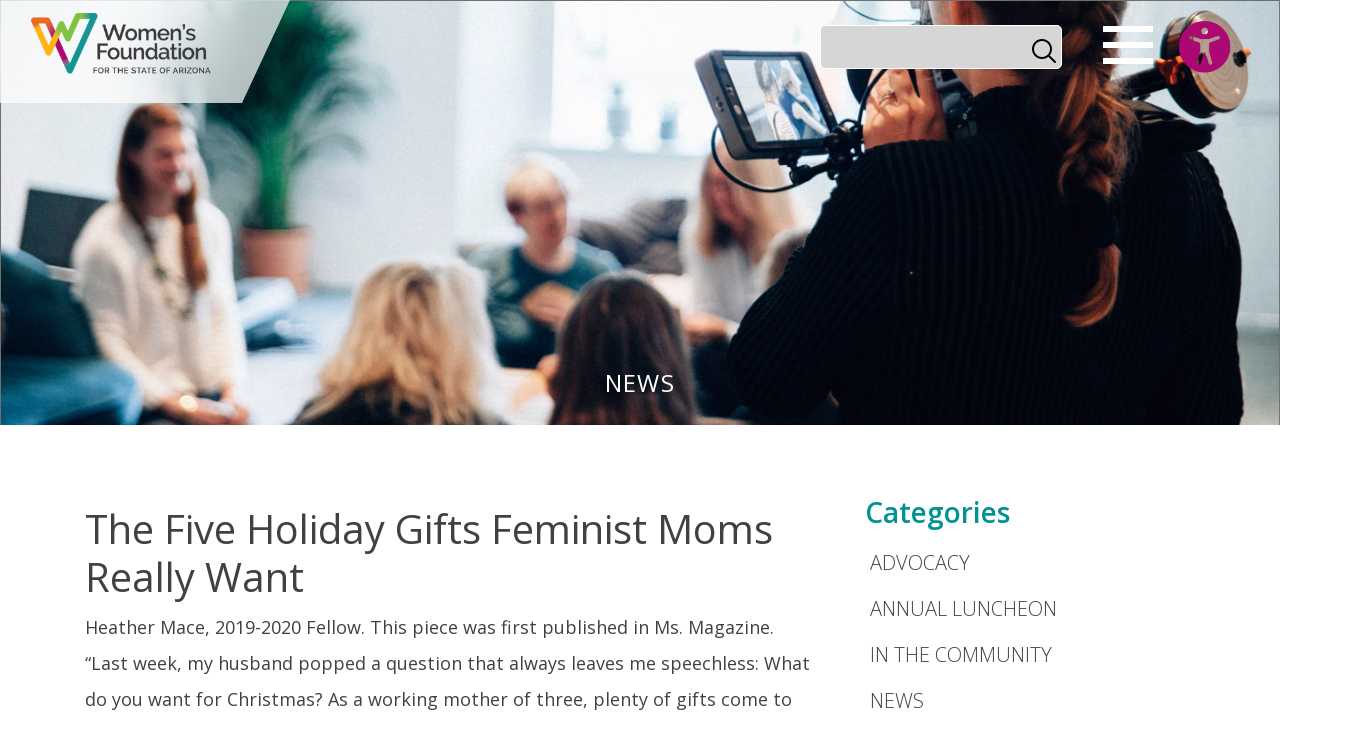

--- FILE ---
content_type: text/html; charset=UTF-8
request_url: https://womengiving.org/the-five-holiday-gifts-feminist-moms-really-want/
body_size: 21204
content:
<!DOCTYPE html>
<html lang="en-US">
<head>
	
	<!-- Google Tag Manager -->
<script>(function(w,d,s,l,i){w[l]=w[l]||[];w[l].push({'gtm.start':
new Date().getTime(),event:'gtm.js'});var f=d.getElementsByTagName(s)[0],
j=d.createElement(s),dl=l!='dataLayer'?'&l='+l:'';j.async=true;j.src=
'https://www.googletagmanager.com/gtm.js?id='+i+dl;f.parentNode.insertBefore(j,f);
})(window,document,'script','dataLayer','GTM-5S2QZTX');</script>
<!-- End Google Tag Manager -->

<!-- Google tag (gtag.js) -->
<script async src="https://www.googletagmanager.com/gtag/js?id=G-KRCFDZSL7N"></script>
<script>
  window.dataLayer = window.dataLayer || [];
  function gtag(){dataLayer.push(arguments);}
  gtag('js', new Date());

  gtag('config', 'G-KRCFDZSL7N');
</script>

	
	<meta charset="UTF-8">
	<meta name="viewport" content="width=device-width, initial-scale=1, shrink-to-fit=no">
	<link rel="apple-touch-icon" sizes="180x180" href="/apple-touch-icon.png">
	<link rel="icon" type="image/png" sizes="32x32" href="/favicon-32x32.png">
	<link rel="icon" type="image/png" sizes="16x16" href="/favicon-16x16.png">
	<link rel="manifest" href="/site.webmanifest">
	<meta name="msapplication-TileColor" content="#da532c">
	<meta name="theme-color" content="#ffffff">

	<link rel="profile" href="http://gmpg.org/xfn/11">
	<meta name='robots' content='index, follow, max-image-preview:large, max-snippet:-1, max-video-preview:-1' />

	<!-- This site is optimized with the Yoast SEO plugin v26.6 - https://yoast.com/wordpress/plugins/seo/ -->
	<title>The Five Holiday Gifts Feminist Moms Really Want - Women&#039;s Foundation for the State of Arizona</title>
	<link rel="canonical" href="https://womengiving.org/the-five-holiday-gifts-feminist-moms-really-want/" />
	<meta property="og:locale" content="en_US" />
	<meta property="og:type" content="article" />
	<meta property="og:title" content="The Five Holiday Gifts Feminist Moms Really Want - Women&#039;s Foundation for the State of Arizona" />
	<meta property="og:description" content="Heather Mace, 2019-2020 Fellow. This piece was first published in Ms. Magazine. &#8220;Last week, my husband popped a question that always leaves me speechless: What do you want for Christmas? As a working mother of three, plenty of gifts come to mind: a meal delivery service, a smarter phone, melatonin drops.&#8221; [...]Read More..." />
	<meta property="og:url" content="https://womengiving.org/the-five-holiday-gifts-feminist-moms-really-want/" />
	<meta property="og:site_name" content="Women&#039;s Foundation for the State of Arizona" />
	<meta property="article:published_time" content="2019-12-12T19:26:40+00:00" />
	<meta property="article:modified_time" content="2022-02-09T19:24:47+00:00" />
	<meta name="author" content="nupointAdmin" />
	<meta name="twitter:card" content="summary_large_image" />
	<meta name="twitter:label1" content="Written by" />
	<meta name="twitter:data1" content="nupointAdmin" />
	<script type="application/ld+json" class="yoast-schema-graph">{"@context":"https://schema.org","@graph":[{"@type":"Article","@id":"https://womengiving.org/the-five-holiday-gifts-feminist-moms-really-want/#article","isPartOf":{"@id":"https://womengiving.org/the-five-holiday-gifts-feminist-moms-really-want/"},"author":{"name":"nupointAdmin","@id":"https://womengiving.org/#/schema/person/9eee94024354e0db094a8cd9eb58f30a"},"headline":"The Five Holiday Gifts Feminist Moms Really Want","datePublished":"2019-12-12T19:26:40+00:00","dateModified":"2022-02-09T19:24:47+00:00","mainEntityOfPage":{"@id":"https://womengiving.org/the-five-holiday-gifts-feminist-moms-really-want/"},"wordCount":59,"publisher":{"@id":"https://womengiving.org/#organization"},"keywords":["2019-2020 Fellows","Equity at Home","Gifts for Feminist Moms","Heather Mace","mom guilt","motherhood","Parenting"],"articleSection":["Public Voices Fellowship Archives"],"inLanguage":"en-US"},{"@type":"WebPage","@id":"https://womengiving.org/the-five-holiday-gifts-feminist-moms-really-want/","url":"https://womengiving.org/the-five-holiday-gifts-feminist-moms-really-want/","name":"The Five Holiday Gifts Feminist Moms Really Want - Women&#039;s Foundation for the State of Arizona","isPartOf":{"@id":"https://womengiving.org/#website"},"datePublished":"2019-12-12T19:26:40+00:00","dateModified":"2022-02-09T19:24:47+00:00","breadcrumb":{"@id":"https://womengiving.org/the-five-holiday-gifts-feminist-moms-really-want/#breadcrumb"},"inLanguage":"en-US","potentialAction":[{"@type":"ReadAction","target":["https://womengiving.org/the-five-holiday-gifts-feminist-moms-really-want/"]}]},{"@type":"BreadcrumbList","@id":"https://womengiving.org/the-five-holiday-gifts-feminist-moms-really-want/#breadcrumb","itemListElement":[{"@type":"ListItem","position":1,"name":"Home","item":"https://womengiving.org/"},{"@type":"ListItem","position":2,"name":"News","item":"https://womengiving.org/news/"},{"@type":"ListItem","position":3,"name":"The Five Holiday Gifts Feminist Moms Really Want"}]},{"@type":"WebSite","@id":"https://womengiving.org/#website","url":"https://womengiving.org/","name":"Women&#039;s Foundation for the State of Arizona","description":"Join us to create an Arizona where women and girls of all identities thrive.","publisher":{"@id":"https://womengiving.org/#organization"},"potentialAction":[{"@type":"SearchAction","target":{"@type":"EntryPoint","urlTemplate":"https://womengiving.org/?s={search_term_string}"},"query-input":{"@type":"PropertyValueSpecification","valueRequired":true,"valueName":"search_term_string"}}],"inLanguage":"en-US"},{"@type":"Organization","@id":"https://womengiving.org/#organization","name":"Women&#039;s Foundation for the State of Arizona","url":"https://womengiving.org/","logo":{"@type":"ImageObject","inLanguage":"en-US","@id":"https://womengiving.org/#/schema/logo/image/","url":"https://womengiving.org/wp-content/uploads/2021/12/WFSA-logo-color-FNL.png","contentUrl":"https://womengiving.org/wp-content/uploads/2021/12/WFSA-logo-color-FNL.png","width":285,"height":96,"caption":"Women&#039;s Foundation for the State of Arizona"},"image":{"@id":"https://womengiving.org/#/schema/logo/image/"}},{"@type":"Person","@id":"https://womengiving.org/#/schema/person/9eee94024354e0db094a8cd9eb58f30a","name":"nupointAdmin","image":{"@type":"ImageObject","inLanguage":"en-US","@id":"https://womengiving.org/#/schema/person/image/","url":"https://secure.gravatar.com/avatar/c13f7f5017e54439479e29f25dc3851f488a4960f23e97fe1d4d8c1dd761b7e1?s=96&d=mm&r=g","contentUrl":"https://secure.gravatar.com/avatar/c13f7f5017e54439479e29f25dc3851f488a4960f23e97fe1d4d8c1dd761b7e1?s=96&d=mm&r=g","caption":"nupointAdmin"},"sameAs":["https://womengiving.org"],"url":"https://womengiving.org/author/nupointadmin/"}]}</script>
	<!-- / Yoast SEO plugin. -->


<link rel="alternate" type="application/rss+xml" title="Women&#039;s Foundation for the State of Arizona &raquo; Feed" href="https://womengiving.org/feed/" />
<link rel="alternate" type="application/rss+xml" title="Women&#039;s Foundation for the State of Arizona &raquo; Comments Feed" href="https://womengiving.org/comments/feed/" />
<link rel="alternate" type="application/rss+xml" title="Women&#039;s Foundation for the State of Arizona &raquo; The Five Holiday Gifts Feminist Moms Really Want Comments Feed" href="https://womengiving.org/the-five-holiday-gifts-feminist-moms-really-want/feed/" />
<link rel="alternate" title="oEmbed (JSON)" type="application/json+oembed" href="https://womengiving.org/wp-json/oembed/1.0/embed?url=https%3A%2F%2Fwomengiving.org%2Fthe-five-holiday-gifts-feminist-moms-really-want%2F" />
<link rel="alternate" title="oEmbed (XML)" type="text/xml+oembed" href="https://womengiving.org/wp-json/oembed/1.0/embed?url=https%3A%2F%2Fwomengiving.org%2Fthe-five-holiday-gifts-feminist-moms-really-want%2F&#038;format=xml" />
<style id='wp-img-auto-sizes-contain-inline-css'>
img:is([sizes=auto i],[sizes^="auto," i]){contain-intrinsic-size:3000px 1500px}
/*# sourceURL=wp-img-auto-sizes-contain-inline-css */
</style>
<link rel='stylesheet' id='sbi_styles-css' href='https://womengiving.org/wp-content/plugins/instagram-feed/css/sbi-styles.min.css?ver=6.10.0' media='all' />
<style id='wp-emoji-styles-inline-css'>

	img.wp-smiley, img.emoji {
		display: inline !important;
		border: none !important;
		box-shadow: none !important;
		height: 1em !important;
		width: 1em !important;
		margin: 0 0.07em !important;
		vertical-align: -0.1em !important;
		background: none !important;
		padding: 0 !important;
	}
/*# sourceURL=wp-emoji-styles-inline-css */
</style>
<style id='wp-block-library-inline-css'>
:root{--wp-block-synced-color:#7a00df;--wp-block-synced-color--rgb:122,0,223;--wp-bound-block-color:var(--wp-block-synced-color);--wp-editor-canvas-background:#ddd;--wp-admin-theme-color:#007cba;--wp-admin-theme-color--rgb:0,124,186;--wp-admin-theme-color-darker-10:#006ba1;--wp-admin-theme-color-darker-10--rgb:0,107,160.5;--wp-admin-theme-color-darker-20:#005a87;--wp-admin-theme-color-darker-20--rgb:0,90,135;--wp-admin-border-width-focus:2px}@media (min-resolution:192dpi){:root{--wp-admin-border-width-focus:1.5px}}.wp-element-button{cursor:pointer}:root .has-very-light-gray-background-color{background-color:#eee}:root .has-very-dark-gray-background-color{background-color:#313131}:root .has-very-light-gray-color{color:#eee}:root .has-very-dark-gray-color{color:#313131}:root .has-vivid-green-cyan-to-vivid-cyan-blue-gradient-background{background:linear-gradient(135deg,#00d084,#0693e3)}:root .has-purple-crush-gradient-background{background:linear-gradient(135deg,#34e2e4,#4721fb 50%,#ab1dfe)}:root .has-hazy-dawn-gradient-background{background:linear-gradient(135deg,#faaca8,#dad0ec)}:root .has-subdued-olive-gradient-background{background:linear-gradient(135deg,#fafae1,#67a671)}:root .has-atomic-cream-gradient-background{background:linear-gradient(135deg,#fdd79a,#004a59)}:root .has-nightshade-gradient-background{background:linear-gradient(135deg,#330968,#31cdcf)}:root .has-midnight-gradient-background{background:linear-gradient(135deg,#020381,#2874fc)}:root{--wp--preset--font-size--normal:16px;--wp--preset--font-size--huge:42px}.has-regular-font-size{font-size:1em}.has-larger-font-size{font-size:2.625em}.has-normal-font-size{font-size:var(--wp--preset--font-size--normal)}.has-huge-font-size{font-size:var(--wp--preset--font-size--huge)}.has-text-align-center{text-align:center}.has-text-align-left{text-align:left}.has-text-align-right{text-align:right}.has-fit-text{white-space:nowrap!important}#end-resizable-editor-section{display:none}.aligncenter{clear:both}.items-justified-left{justify-content:flex-start}.items-justified-center{justify-content:center}.items-justified-right{justify-content:flex-end}.items-justified-space-between{justify-content:space-between}.screen-reader-text{border:0;clip-path:inset(50%);height:1px;margin:-1px;overflow:hidden;padding:0;position:absolute;width:1px;word-wrap:normal!important}.screen-reader-text:focus{background-color:#ddd;clip-path:none;color:#444;display:block;font-size:1em;height:auto;left:5px;line-height:normal;padding:15px 23px 14px;text-decoration:none;top:5px;width:auto;z-index:100000}html :where(.has-border-color){border-style:solid}html :where([style*=border-top-color]){border-top-style:solid}html :where([style*=border-right-color]){border-right-style:solid}html :where([style*=border-bottom-color]){border-bottom-style:solid}html :where([style*=border-left-color]){border-left-style:solid}html :where([style*=border-width]){border-style:solid}html :where([style*=border-top-width]){border-top-style:solid}html :where([style*=border-right-width]){border-right-style:solid}html :where([style*=border-bottom-width]){border-bottom-style:solid}html :where([style*=border-left-width]){border-left-style:solid}html :where(img[class*=wp-image-]){height:auto;max-width:100%}:where(figure){margin:0 0 1em}html :where(.is-position-sticky){--wp-admin--admin-bar--position-offset:var(--wp-admin--admin-bar--height,0px)}@media screen and (max-width:600px){html :where(.is-position-sticky){--wp-admin--admin-bar--position-offset:0px}}

/*# sourceURL=wp-block-library-inline-css */
</style><style id='wp-block-categories-inline-css'>
.wp-block-categories{box-sizing:border-box}.wp-block-categories.alignleft{margin-right:2em}.wp-block-categories.alignright{margin-left:2em}.wp-block-categories.wp-block-categories-dropdown.aligncenter{text-align:center}.wp-block-categories .wp-block-categories__label{display:block;width:100%}
/*# sourceURL=https://womengiving.org/wp-includes/blocks/categories/style.min.css */
</style>
<style id='wp-block-heading-inline-css'>
h1:where(.wp-block-heading).has-background,h2:where(.wp-block-heading).has-background,h3:where(.wp-block-heading).has-background,h4:where(.wp-block-heading).has-background,h5:where(.wp-block-heading).has-background,h6:where(.wp-block-heading).has-background{padding:1.25em 2.375em}h1.has-text-align-left[style*=writing-mode]:where([style*=vertical-lr]),h1.has-text-align-right[style*=writing-mode]:where([style*=vertical-rl]),h2.has-text-align-left[style*=writing-mode]:where([style*=vertical-lr]),h2.has-text-align-right[style*=writing-mode]:where([style*=vertical-rl]),h3.has-text-align-left[style*=writing-mode]:where([style*=vertical-lr]),h3.has-text-align-right[style*=writing-mode]:where([style*=vertical-rl]),h4.has-text-align-left[style*=writing-mode]:where([style*=vertical-lr]),h4.has-text-align-right[style*=writing-mode]:where([style*=vertical-rl]),h5.has-text-align-left[style*=writing-mode]:where([style*=vertical-lr]),h5.has-text-align-right[style*=writing-mode]:where([style*=vertical-rl]),h6.has-text-align-left[style*=writing-mode]:where([style*=vertical-lr]),h6.has-text-align-right[style*=writing-mode]:where([style*=vertical-rl]){rotate:180deg}
/*# sourceURL=https://womengiving.org/wp-includes/blocks/heading/style.min.css */
</style>
<style id='wp-block-search-inline-css'>
.wp-block-search__button{margin-left:10px;word-break:normal}.wp-block-search__button.has-icon{line-height:0}.wp-block-search__button svg{height:1.25em;min-height:24px;min-width:24px;width:1.25em;fill:currentColor;vertical-align:text-bottom}:where(.wp-block-search__button){border:1px solid #ccc;padding:6px 10px}.wp-block-search__inside-wrapper{display:flex;flex:auto;flex-wrap:nowrap;max-width:100%}.wp-block-search__label{width:100%}.wp-block-search.wp-block-search__button-only .wp-block-search__button{box-sizing:border-box;display:flex;flex-shrink:0;justify-content:center;margin-left:0;max-width:100%}.wp-block-search.wp-block-search__button-only .wp-block-search__inside-wrapper{min-width:0!important;transition-property:width}.wp-block-search.wp-block-search__button-only .wp-block-search__input{flex-basis:100%;transition-duration:.3s}.wp-block-search.wp-block-search__button-only.wp-block-search__searchfield-hidden,.wp-block-search.wp-block-search__button-only.wp-block-search__searchfield-hidden .wp-block-search__inside-wrapper{overflow:hidden}.wp-block-search.wp-block-search__button-only.wp-block-search__searchfield-hidden .wp-block-search__input{border-left-width:0!important;border-right-width:0!important;flex-basis:0;flex-grow:0;margin:0;min-width:0!important;padding-left:0!important;padding-right:0!important;width:0!important}:where(.wp-block-search__input){appearance:none;border:1px solid #949494;flex-grow:1;font-family:inherit;font-size:inherit;font-style:inherit;font-weight:inherit;letter-spacing:inherit;line-height:inherit;margin-left:0;margin-right:0;min-width:3rem;padding:8px;text-decoration:unset!important;text-transform:inherit}:where(.wp-block-search__button-inside .wp-block-search__inside-wrapper){background-color:#fff;border:1px solid #949494;box-sizing:border-box;padding:4px}:where(.wp-block-search__button-inside .wp-block-search__inside-wrapper) .wp-block-search__input{border:none;border-radius:0;padding:0 4px}:where(.wp-block-search__button-inside .wp-block-search__inside-wrapper) .wp-block-search__input:focus{outline:none}:where(.wp-block-search__button-inside .wp-block-search__inside-wrapper) :where(.wp-block-search__button){padding:4px 8px}.wp-block-search.aligncenter .wp-block-search__inside-wrapper{margin:auto}.wp-block[data-align=right] .wp-block-search.wp-block-search__button-only .wp-block-search__inside-wrapper{float:right}
/*# sourceURL=https://womengiving.org/wp-includes/blocks/search/style.min.css */
</style>
<style id='wp-block-group-inline-css'>
.wp-block-group{box-sizing:border-box}:where(.wp-block-group.wp-block-group-is-layout-constrained){position:relative}
/*# sourceURL=https://womengiving.org/wp-includes/blocks/group/style.min.css */
</style>
<style id='wp-block-paragraph-inline-css'>
.is-small-text{font-size:.875em}.is-regular-text{font-size:1em}.is-large-text{font-size:2.25em}.is-larger-text{font-size:3em}.has-drop-cap:not(:focus):first-letter{float:left;font-size:8.4em;font-style:normal;font-weight:100;line-height:.68;margin:.05em .1em 0 0;text-transform:uppercase}body.rtl .has-drop-cap:not(:focus):first-letter{float:none;margin-left:.1em}p.has-drop-cap.has-background{overflow:hidden}:root :where(p.has-background){padding:1.25em 2.375em}:where(p.has-text-color:not(.has-link-color)) a{color:inherit}p.has-text-align-left[style*="writing-mode:vertical-lr"],p.has-text-align-right[style*="writing-mode:vertical-rl"]{rotate:180deg}
/*# sourceURL=https://womengiving.org/wp-includes/blocks/paragraph/style.min.css */
</style>
<style id='global-styles-inline-css'>
:root{--wp--preset--aspect-ratio--square: 1;--wp--preset--aspect-ratio--4-3: 4/3;--wp--preset--aspect-ratio--3-4: 3/4;--wp--preset--aspect-ratio--3-2: 3/2;--wp--preset--aspect-ratio--2-3: 2/3;--wp--preset--aspect-ratio--16-9: 16/9;--wp--preset--aspect-ratio--9-16: 9/16;--wp--preset--color--black: #000000;--wp--preset--color--cyan-bluish-gray: #abb8c3;--wp--preset--color--white: #fff;--wp--preset--color--pale-pink: #f78da7;--wp--preset--color--vivid-red: #cf2e2e;--wp--preset--color--luminous-vivid-orange: #ff6900;--wp--preset--color--luminous-vivid-amber: #fcb900;--wp--preset--color--light-green-cyan: #7bdcb5;--wp--preset--color--vivid-green-cyan: #00d084;--wp--preset--color--pale-cyan-blue: #8ed1fc;--wp--preset--color--vivid-cyan-blue: #0693e3;--wp--preset--color--vivid-purple: #9b51e0;--wp--preset--color--blue: #007bff;--wp--preset--color--indigo: #6610f2;--wp--preset--color--purple: #5533ff;--wp--preset--color--pink: #e83e8c;--wp--preset--color--red: #dc3545;--wp--preset--color--orange: #fd7e14;--wp--preset--color--yellow: #ffc107;--wp--preset--color--green: #28a745;--wp--preset--color--teal: #20c997;--wp--preset--color--cyan: #17a2b8;--wp--preset--color--gray: #6c757d;--wp--preset--color--gray-dark: #343a40;--wp--preset--color--kb-palette-1: #888888;--wp--preset--gradient--vivid-cyan-blue-to-vivid-purple: linear-gradient(135deg,rgb(6,147,227) 0%,rgb(155,81,224) 100%);--wp--preset--gradient--light-green-cyan-to-vivid-green-cyan: linear-gradient(135deg,rgb(122,220,180) 0%,rgb(0,208,130) 100%);--wp--preset--gradient--luminous-vivid-amber-to-luminous-vivid-orange: linear-gradient(135deg,rgb(252,185,0) 0%,rgb(255,105,0) 100%);--wp--preset--gradient--luminous-vivid-orange-to-vivid-red: linear-gradient(135deg,rgb(255,105,0) 0%,rgb(207,46,46) 100%);--wp--preset--gradient--very-light-gray-to-cyan-bluish-gray: linear-gradient(135deg,rgb(238,238,238) 0%,rgb(169,184,195) 100%);--wp--preset--gradient--cool-to-warm-spectrum: linear-gradient(135deg,rgb(74,234,220) 0%,rgb(151,120,209) 20%,rgb(207,42,186) 40%,rgb(238,44,130) 60%,rgb(251,105,98) 80%,rgb(254,248,76) 100%);--wp--preset--gradient--blush-light-purple: linear-gradient(135deg,rgb(255,206,236) 0%,rgb(152,150,240) 100%);--wp--preset--gradient--blush-bordeaux: linear-gradient(135deg,rgb(254,205,165) 0%,rgb(254,45,45) 50%,rgb(107,0,62) 100%);--wp--preset--gradient--luminous-dusk: linear-gradient(135deg,rgb(255,203,112) 0%,rgb(199,81,192) 50%,rgb(65,88,208) 100%);--wp--preset--gradient--pale-ocean: linear-gradient(135deg,rgb(255,245,203) 0%,rgb(182,227,212) 50%,rgb(51,167,181) 100%);--wp--preset--gradient--electric-grass: linear-gradient(135deg,rgb(202,248,128) 0%,rgb(113,206,126) 100%);--wp--preset--gradient--midnight: linear-gradient(135deg,rgb(2,3,129) 0%,rgb(40,116,252) 100%);--wp--preset--font-size--small: 13px;--wp--preset--font-size--medium: 20px;--wp--preset--font-size--large: 36px;--wp--preset--font-size--x-large: 42px;--wp--preset--spacing--20: 0.44rem;--wp--preset--spacing--30: 0.67rem;--wp--preset--spacing--40: 1rem;--wp--preset--spacing--50: 1.5rem;--wp--preset--spacing--60: 2.25rem;--wp--preset--spacing--70: 3.38rem;--wp--preset--spacing--80: 5.06rem;--wp--preset--shadow--natural: 6px 6px 9px rgba(0, 0, 0, 0.2);--wp--preset--shadow--deep: 12px 12px 50px rgba(0, 0, 0, 0.4);--wp--preset--shadow--sharp: 6px 6px 0px rgba(0, 0, 0, 0.2);--wp--preset--shadow--outlined: 6px 6px 0px -3px rgb(255, 255, 255), 6px 6px rgb(0, 0, 0);--wp--preset--shadow--crisp: 6px 6px 0px rgb(0, 0, 0);}:where(.is-layout-flex){gap: 0.5em;}:where(.is-layout-grid){gap: 0.5em;}body .is-layout-flex{display: flex;}.is-layout-flex{flex-wrap: wrap;align-items: center;}.is-layout-flex > :is(*, div){margin: 0;}body .is-layout-grid{display: grid;}.is-layout-grid > :is(*, div){margin: 0;}:where(.wp-block-columns.is-layout-flex){gap: 2em;}:where(.wp-block-columns.is-layout-grid){gap: 2em;}:where(.wp-block-post-template.is-layout-flex){gap: 1.25em;}:where(.wp-block-post-template.is-layout-grid){gap: 1.25em;}.has-black-color{color: var(--wp--preset--color--black) !important;}.has-cyan-bluish-gray-color{color: var(--wp--preset--color--cyan-bluish-gray) !important;}.has-white-color{color: var(--wp--preset--color--white) !important;}.has-pale-pink-color{color: var(--wp--preset--color--pale-pink) !important;}.has-vivid-red-color{color: var(--wp--preset--color--vivid-red) !important;}.has-luminous-vivid-orange-color{color: var(--wp--preset--color--luminous-vivid-orange) !important;}.has-luminous-vivid-amber-color{color: var(--wp--preset--color--luminous-vivid-amber) !important;}.has-light-green-cyan-color{color: var(--wp--preset--color--light-green-cyan) !important;}.has-vivid-green-cyan-color{color: var(--wp--preset--color--vivid-green-cyan) !important;}.has-pale-cyan-blue-color{color: var(--wp--preset--color--pale-cyan-blue) !important;}.has-vivid-cyan-blue-color{color: var(--wp--preset--color--vivid-cyan-blue) !important;}.has-vivid-purple-color{color: var(--wp--preset--color--vivid-purple) !important;}.has-black-background-color{background-color: var(--wp--preset--color--black) !important;}.has-cyan-bluish-gray-background-color{background-color: var(--wp--preset--color--cyan-bluish-gray) !important;}.has-white-background-color{background-color: var(--wp--preset--color--white) !important;}.has-pale-pink-background-color{background-color: var(--wp--preset--color--pale-pink) !important;}.has-vivid-red-background-color{background-color: var(--wp--preset--color--vivid-red) !important;}.has-luminous-vivid-orange-background-color{background-color: var(--wp--preset--color--luminous-vivid-orange) !important;}.has-luminous-vivid-amber-background-color{background-color: var(--wp--preset--color--luminous-vivid-amber) !important;}.has-light-green-cyan-background-color{background-color: var(--wp--preset--color--light-green-cyan) !important;}.has-vivid-green-cyan-background-color{background-color: var(--wp--preset--color--vivid-green-cyan) !important;}.has-pale-cyan-blue-background-color{background-color: var(--wp--preset--color--pale-cyan-blue) !important;}.has-vivid-cyan-blue-background-color{background-color: var(--wp--preset--color--vivid-cyan-blue) !important;}.has-vivid-purple-background-color{background-color: var(--wp--preset--color--vivid-purple) !important;}.has-black-border-color{border-color: var(--wp--preset--color--black) !important;}.has-cyan-bluish-gray-border-color{border-color: var(--wp--preset--color--cyan-bluish-gray) !important;}.has-white-border-color{border-color: var(--wp--preset--color--white) !important;}.has-pale-pink-border-color{border-color: var(--wp--preset--color--pale-pink) !important;}.has-vivid-red-border-color{border-color: var(--wp--preset--color--vivid-red) !important;}.has-luminous-vivid-orange-border-color{border-color: var(--wp--preset--color--luminous-vivid-orange) !important;}.has-luminous-vivid-amber-border-color{border-color: var(--wp--preset--color--luminous-vivid-amber) !important;}.has-light-green-cyan-border-color{border-color: var(--wp--preset--color--light-green-cyan) !important;}.has-vivid-green-cyan-border-color{border-color: var(--wp--preset--color--vivid-green-cyan) !important;}.has-pale-cyan-blue-border-color{border-color: var(--wp--preset--color--pale-cyan-blue) !important;}.has-vivid-cyan-blue-border-color{border-color: var(--wp--preset--color--vivid-cyan-blue) !important;}.has-vivid-purple-border-color{border-color: var(--wp--preset--color--vivid-purple) !important;}.has-vivid-cyan-blue-to-vivid-purple-gradient-background{background: var(--wp--preset--gradient--vivid-cyan-blue-to-vivid-purple) !important;}.has-light-green-cyan-to-vivid-green-cyan-gradient-background{background: var(--wp--preset--gradient--light-green-cyan-to-vivid-green-cyan) !important;}.has-luminous-vivid-amber-to-luminous-vivid-orange-gradient-background{background: var(--wp--preset--gradient--luminous-vivid-amber-to-luminous-vivid-orange) !important;}.has-luminous-vivid-orange-to-vivid-red-gradient-background{background: var(--wp--preset--gradient--luminous-vivid-orange-to-vivid-red) !important;}.has-very-light-gray-to-cyan-bluish-gray-gradient-background{background: var(--wp--preset--gradient--very-light-gray-to-cyan-bluish-gray) !important;}.has-cool-to-warm-spectrum-gradient-background{background: var(--wp--preset--gradient--cool-to-warm-spectrum) !important;}.has-blush-light-purple-gradient-background{background: var(--wp--preset--gradient--blush-light-purple) !important;}.has-blush-bordeaux-gradient-background{background: var(--wp--preset--gradient--blush-bordeaux) !important;}.has-luminous-dusk-gradient-background{background: var(--wp--preset--gradient--luminous-dusk) !important;}.has-pale-ocean-gradient-background{background: var(--wp--preset--gradient--pale-ocean) !important;}.has-electric-grass-gradient-background{background: var(--wp--preset--gradient--electric-grass) !important;}.has-midnight-gradient-background{background: var(--wp--preset--gradient--midnight) !important;}.has-small-font-size{font-size: var(--wp--preset--font-size--small) !important;}.has-medium-font-size{font-size: var(--wp--preset--font-size--medium) !important;}.has-large-font-size{font-size: var(--wp--preset--font-size--large) !important;}.has-x-large-font-size{font-size: var(--wp--preset--font-size--x-large) !important;}
/*# sourceURL=global-styles-inline-css */
</style>

<style id='classic-theme-styles-inline-css'>
/*! This file is auto-generated */
.wp-block-button__link{color:#fff;background-color:#32373c;border-radius:9999px;box-shadow:none;text-decoration:none;padding:calc(.667em + 2px) calc(1.333em + 2px);font-size:1.125em}.wp-block-file__button{background:#32373c;color:#fff;text-decoration:none}
/*# sourceURL=/wp-includes/css/classic-themes.min.css */
</style>
<link rel='stylesheet' id='awsm-ead-public-css' href='https://womengiving.org/wp-content/plugins/embed-any-document/css/embed-public.min.css?ver=2.7.12' media='all' />
<link rel='stylesheet' id='wp-bootstrap-blocks-styles-css' href='https://womengiving.org/wp-content/plugins/wp-bootstrap-blocks/build/style-index.css?ver=5.2.1' media='all' />
<link rel='stylesheet' id='wp-event-manager-frontend-css' href='https://womengiving.org/wp-content/plugins/wp-event-manager/assets/css/frontend.min.css?ver=6.9' media='all' />
<link rel='stylesheet' id='wp-event-manager-jquery-ui-css-css' href='https://womengiving.org/wp-content/plugins/wp-event-manager/assets/js/jquery-ui/jquery-ui.css?ver=6.9' media='all' />
<link rel='stylesheet' id='wp-event-manager-jquery-timepicker-css-css' href='https://womengiving.org/wp-content/plugins/wp-event-manager/assets/js/jquery-timepicker/jquery.timepicker.min.css?ver=6.9' media='all' />
<link rel='stylesheet' id='wp-event-manager-grid-style-css' href='https://womengiving.org/wp-content/plugins/wp-event-manager/assets/css/wpem-grid.min.css?ver=6.9' media='all' />
<link rel='stylesheet' id='wp-event-manager-font-style-css' href='https://womengiving.org/wp-content/plugins/wp-event-manager/assets/fonts/style.css?ver=6.9' media='all' />
<link rel='stylesheet' id='wppopups-base-css' href='https://womengiving.org/wp-content/plugins/wp-popups-lite/src/assets/css/wppopups-base.css?ver=2.2.0.3' media='all' />
<link rel='stylesheet' id='understrap-styles-css' href='https://womengiving.org/wp-content/themes/wfsa/css/theme.min.css?ver=1.0.1.1689789523' media='all' />
<style id='kadence-blocks-global-variables-inline-css'>
:root {--global-kb-font-size-sm:clamp(0.8rem, 0.73rem + 0.217vw, 0.9rem);--global-kb-font-size-md:clamp(1.1rem, 0.995rem + 0.326vw, 1.25rem);--global-kb-font-size-lg:clamp(1.75rem, 1.576rem + 0.543vw, 2rem);--global-kb-font-size-xl:clamp(2.25rem, 1.728rem + 1.63vw, 3rem);--global-kb-font-size-xxl:clamp(2.5rem, 1.456rem + 3.26vw, 4rem);--global-kb-font-size-xxxl:clamp(2.75rem, 0.489rem + 7.065vw, 6rem);}:root {--global-palette1: #3182CE;--global-palette2: #2B6CB0;--global-palette3: #1A202C;--global-palette4: #2D3748;--global-palette5: #4A5568;--global-palette6: #718096;--global-palette7: #EDF2F7;--global-palette8: #F7FAFC;--global-palette9: #ffffff;}
/*# sourceURL=kadence-blocks-global-variables-inline-css */
</style>
<link rel='stylesheet' id='sti-style-css' href='https://womengiving.org/wp-content/plugins/share-this-image/assets/css/sti.min.css?ver=2.08' media='all' />
<style id="kadence_blocks_palette_css">:root .has-kb-palette-1-color{color:#888888}:root .has-kb-palette-1-background-color{background-color:#888888}</style><script src="https://womengiving.org/wp-includes/js/jquery/jquery.min.js?ver=3.7.1" id="jquery-core-js"></script>
<script src="https://womengiving.org/wp-includes/js/jquery/jquery-migrate.min.js?ver=3.4.1" id="jquery-migrate-js"></script>
<link rel="https://api.w.org/" href="https://womengiving.org/wp-json/" /><link rel="alternate" title="JSON" type="application/json" href="https://womengiving.org/wp-json/wp/v2/posts/11576" /><link rel="EditURI" type="application/rsd+xml" title="RSD" href="https://womengiving.org/xmlrpc.php?rsd" />
<meta name="generator" content="WordPress 6.9" />
<link rel='shortlink' href='https://womengiving.org/?p=11576' />
<meta name="cdp-version" content="1.5.0" /><link rel="pingback" href="https://womengiving.org/xmlrpc.php">
<meta name="mobile-web-app-capable" content="yes">
<meta name="apple-mobile-web-app-capable" content="yes">
<meta name="apple-mobile-web-app-title" content="Women&#039;s Foundation for the State of Arizona - Join us to create an Arizona where women and girls of all identities thrive.">
<link rel="icon" href="https://womengiving.org/wp-content/uploads/2023/05/cropped-W-logo-32x32.png" sizes="32x32" />
<link rel="icon" href="https://womengiving.org/wp-content/uploads/2023/05/cropped-W-logo-192x192.png" sizes="192x192" />
<link rel="apple-touch-icon" href="https://womengiving.org/wp-content/uploads/2023/05/cropped-W-logo-180x180.png" />
<meta name="msapplication-TileImage" content="https://womengiving.org/wp-content/uploads/2023/05/cropped-W-logo-270x270.png" />

	<link rel="stylesheet" href="https://unpkg.com/flickity@2/dist/flickity.min.css">

	<link rel="preconnect" href="https://fonts.googleapis.com">
	<link rel="preconnect" href="https://fonts.gstatic.com" crossorigin>
	<link href="https://fonts.googleapis.com/css2?family=Open+Sans:wght@300;400;600;700&family=Source+Serif+Pro:wght@200;300;400;700&display=swap" rel="stylesheet">

	<script src="https://unpkg.com/scrollreveal"></script>
	<script>
        ScrollReveal({ reset: true });
    </script>

	<!-- GA Google Analytics @ https://m0n.co/ga -->
	<script>
			(function(i,s,o,g,r,a,m){i['GoogleAnalyticsObject']=r;i[r]=i[r]||function(){
			(i[r].q=i[r].q||[]).push(arguments)},i[r].l=1*new Date();a=s.createElement(o),
			m=s.getElementsByTagName(o)[0];a.async=1;a.src=g;m.parentNode.insertBefore(a,m)
			})(window,document,'script','https://www.google-analytics.com/analytics.js','ga');
			ga('create', 'UA-10238901-1', 'auto');
			ga('send', 'pageview');
		</script>

		<!-- Meta Pixel Code -->
		<script>
		!function(f,b,e,v,n,t,s)
		{if(f.fbq)return;n=f.fbq=function(){n.callMethod?
		n.callMethod.apply(n,arguments):n.queue.push(arguments)};
		if(!f._fbq)f._fbq=n;n.push=n;n.loaded=!0;n.version='2.0';
		n.queue=[];t=b.createElement(e);t.async=!0;
		t.src=v;s=b.getElementsByTagName(e)[0];
		s.parentNode.insertBefore(t,s)}(window, document,'script',
		'https://connect.facebook.net/en_US/fbevents.js');
		fbq('init', '811552236726149');
		fbq('track', 'PageView');
		</script>
		<noscript><img height="1" width="1" style="display:none"
		src="https://www.facebook.com/tr?id=811552236726149&ev=PageView&noscript=1"
		/></noscript>
		<!-- End Meta Pixel Code -->
</head>

<body class="wp-singular post-template-default single single-post postid-11576 single-format-standard wp-custom-logo wp-embed-responsive wp-theme-wfsa group-blog understrap-has-sidebar understrap" itemscope itemtype="http://schema.org/WebSite">
<div class="site" id="page">

	<!-- ******************* The Navbar Area ******************* -->
	<div id="wrapper-navbar">

		<a class="skip-link sr-only sr-only-focusable" href="#content">Skip to content</a>

		<nav id="main-nav" class="navbar navbar-expand-md navbar-dark" aria-labelledby="main-nav-label">

			<h2 id="main-nav-label" class="sr-only">
				Main Navigation			</h2>

					<!-- Your site title as branding in the menu -->
					<a href="https://womengiving.org/" class="navbar-brand custom-logo-link" rel="home"><img width="285" height="96" src="https://womengiving.org/wp-content/uploads/2021/12/WFSA-logo-color-FNL.png" class="img-fluid" alt="Women&#039;s Foundation for the State of Arizona" decoding="async" /></a>					<!-- end custom logo -->
					<div class="globals">
						<a class="btn btn-login">Log in</a>
						<form action="/" method="get">
							<label for="search">Search</label>
							<div class="fld-box">
								<input type="text" class="fld-search" name="s" id="search" value="" />
								<input type="image" class="btn-submit" alt="Search" src="/wp-content/uploads/2021/12/icon_search.png" />
							</div>
						</form>

						<!-- mobile nav button -->
						<div id="btn-nav" class="nav-toggle btn-nav-off">
							<div class="menu-btn__burger"></div>
						</div>
						<!-- accessibility icon button -->
						<a href="#reciteme"><div class="btn-disa"></div></a>

		</nav><!-- .site-navigation -->

	</div><!-- #wrapper-navbar end -->

	<!-- Overlay Navigation -->
	<div id="navigation" class="overlay">

			<div class="overlay-content">
				<div>
					<div class="menu-main-1-container"><ul id="menu-main-1" class="menu"><li id="menu-item-200" class="menu-item menu-item-type-post_type menu-item-object-page menu-item-has-children menu-item-200"><a href="https://womengiving.org/research/">Research</a>
<ul class="sub-menu">
	<li id="menu-item-82175" class="menu-item menu-item-type-custom menu-item-object-custom menu-item-82175"><a href="https://womengiving.org/sss2025/">Self-Sufficiency Standard</a></li>
	<li id="menu-item-85797" class="menu-item menu-item-type-post_type menu-item-object-page menu-item-85797"><a href="https://womengiving.org/benefits-cliff/">Benefits Cliff</a></li>
	<li id="menu-item-82176" class="menu-item menu-item-type-custom menu-item-object-custom menu-item-82176"><a href="/research#reports-resources">Reports and Resources</a></li>
</ul>
</li>
<li id="menu-item-191" class="menu-item menu-item-type-post_type menu-item-object-page menu-item-has-children menu-item-191"><a href="https://womengiving.org/advocacy/">Advocacy</a>
<ul class="sub-menu">
	<li id="menu-item-81774" class="menu-item menu-item-type-post_type menu-item-object-page menu-item-81774"><a target="_blank" href="https://mailchi.mp/womengiving.org/gender-equity-network#new_tab">Take Action Now</a></li>
	<li id="menu-item-85944" class="menu-item menu-item-type-post_type menu-item-object-page menu-item-85944"><a target="_blank" href="https://mailchi.mp/womengiving.org/2024-voting-guide#new_tab">2024 Voting Guide</a></li>
</ul>
</li>
<li id="menu-item-85740" class="menu-item menu-item-type-post_type menu-item-object-page menu-item-has-children menu-item-85740"><a href="https://mailchi.mp/womengiving.org/forge-grant">Grants</a>
<ul class="sub-menu">
	<li id="menu-item-86036" class="menu-item menu-item-type-post_type menu-item-object-page menu-item-86036"><a target="_blank" href="https://mailchi.mp/womengiving.org/forge-grant#new_tab">FORGE and ember Grants</a></li>
</ul>
</li>
</ul></div>				</div>
				<div>
					<div class="menu-main-2-container"><ul id="menu-main-2" class="menu"><li id="menu-item-81489" class="menu-item menu-item-type-post_type menu-item-object-page menu-item-has-children menu-item-81489"><a href="https://womengiving.org/leadership/">Innovative Solutions</a>
<ul class="sub-menu">
	<li id="menu-item-81540" class="menu-item menu-item-type-post_type menu-item-object-page menu-item-81540"><a href="https://womengiving.org/leadership/unidas-youth-leadership-program/">Unidas Youth Leadership Program</a></li>
	<li id="menu-item-81541" class="menu-item menu-item-type-post_type menu-item-object-page menu-item-81541"><a href="https://womengiving.org/leadership/pathways/">Pathways for Single Moms Program</a></li>
</ul>
</li>
<li id="menu-item-81490" class="menu-item menu-item-type-post_type menu-item-object-page menu-item-has-children menu-item-81490"><a href="https://womengiving.org/about/">About</a>
<ul class="sub-menu">
	<li id="menu-item-82199" class="menu-item menu-item-type-custom menu-item-object-custom menu-item-82199"><a href="/about#who-we-are">Who We Are</a></li>
	<li id="menu-item-81491" class="menu-item menu-item-type-post_type menu-item-object-page menu-item-81491"><a href="https://womengiving.org/about/the-team/">Our Team</a></li>
	<li id="menu-item-82202" class="menu-item menu-item-type-custom menu-item-object-custom menu-item-82202"><a href="/about#history">WFSA History</a></li>
	<li id="menu-item-86078" class="menu-item menu-item-type-post_type menu-item-object-page menu-item-86078"><a target="_blank" href="https://womengiving.org/wp-content/uploads/2025/01/Annual-Impact-Report-2024-1.pdf#new_tab">2024 Impact Report</a></li>
	<li id="menu-item-85736" class="menu-item menu-item-type-post_type menu-item-object-page menu-item-85736"><a href="https://womengiving.org/community-impact/">Community Impact</a></li>
</ul>
</li>
<li id="menu-item-81492" class="menu-item menu-item-type-post_type menu-item-object-page menu-item-has-children menu-item-81492"><a href="https://womengiving.org/give/">Give</a>
<ul class="sub-menu">
	<li id="menu-item-82209" class="menu-item menu-item-type-custom menu-item-object-custom menu-item-82209"><a href="/give#gift">Make a Gift</a></li>
	<li id="menu-item-83777" class="menu-item menu-item-type-post_type menu-item-object-page menu-item-83777"><a href="https://womengiving.org/giving-collective/">Giving Collective</a></li>
	<li id="menu-item-85921" class="menu-item menu-item-type-post_type menu-item-object-page menu-item-85921"><a href="https://womengiving.org/give/latina-giving-circle/">Latina Giving Circle</a></li>
	<li id="menu-item-82210" class="menu-item menu-item-type-custom menu-item-object-custom menu-item-82210"><a href="/give#charitable-legacy">Create Your Charitable Legacy</a></li>
</ul>
</li>
</ul></div>				</div>
				<div>
					<div class="menu-main-3-container"><ul id="menu-main-3" class="menu"><li id="menu-item-81497" class="menu-item menu-item-type-post_type menu-item-object-page menu-item-has-children menu-item-81497"><a href="https://womengiving.org/resources/">Resources</a>
<ul class="sub-menu">
	<li id="menu-item-86337" class="menu-item menu-item-type-post_type menu-item-object-page menu-item-86337"><a href="https://mailchi.mp/womengiving.org/women-owned-businesses2025">2025 Women Owned Business Guide</a></li>
	<li id="menu-item-86316" class="menu-item menu-item-type-post_type menu-item-object-page menu-item-86316"><a href="https://womengiving.org/wp-content/uploads/2025/09/Community-Survey-Insights-One-Pager-2025.pdf">2025 Community Survey Summary</a></li>
	<li id="menu-item-82212" class="menu-item menu-item-type-custom menu-item-object-custom menu-item-82212"><a href="/resources#anti-racism-resources">Anti-Racism Resources</a></li>
	<li id="menu-item-81498" class="menu-item menu-item-type-post_type menu-item-object-page menu-item-81498"><a href="https://womengiving.org/resources/community-resources/">Community Resources</a></li>
	<li id="menu-item-83436" class="menu-item menu-item-type-post_type menu-item-object-page menu-item-83436"><a href="https://womengiving.org/resources/documents-and-resources/">Documents and Resources</a></li>
</ul>
</li>
<li id="menu-item-81496" class="menu-item menu-item-type-post_type menu-item-object-page menu-item-has-children menu-item-81496"><a href="https://womengiving.org/events/">Events</a>
<ul class="sub-menu">
	<li id="menu-item-86320" class="menu-item menu-item-type-post_type menu-item-object-page menu-item-86320"><a href="https://womengiving.org/advocacy/advocacy-happy-hour-tucson/">Advocacy Happy Hour Tucson</a></li>
	<li id="menu-item-86264" class="menu-item menu-item-type-post_type menu-item-object-page menu-item-86264"><a target="_blank" href="https://bit.ly/WFSASponsorships#new_tab">Sponsorship Request Form</a></li>
</ul>
</li>
<li id="menu-item-81495" class="menu-item menu-item-type-post_type menu-item-object-page current_page_parent menu-item-81495"><a href="https://womengiving.org/news/">News</a></li>
<li id="menu-item-81493" class="menu-item menu-item-type-post_type menu-item-object-page menu-item-81493"><a href="https://womengiving.org/careers/">Careers</a></li>
<li id="menu-item-81494" class="menu-item menu-item-type-post_type menu-item-object-page menu-item-81494"><a href="https://womengiving.org/contact/">Contact</a></li>
<li id="menu-item-84681" class="menu-item menu-item-type-custom menu-item-object-custom menu-item-84681"><a href="#reciteme">Accessibility Tools</a></li>
</ul></div>				</div>
			</div>
		</div>
	</div>


<div class="basic-hero" style="background-image: url(https://womengiving.org/wp-content/uploads/2021/12/vanilla-bear-films-JEwNQerg3Hs-unsplash.jpg);">
    <div class="shape-basic"></div>
    <div class="hero-title"><h1>News</h1></div>
</div>

<div class="wrapper" id="single-wrapper">

	<div class="container" id="content" tabindex="-1">

		<div class="row">

			<!-- Do the left sidebar check -->
			
<div class="col-md content-area" id="primary">

			<main class="site-main" id="main">

				
<article class="post-11576 post type-post status-publish format-standard hentry category-fellows tag-2019-2020-fellows tag-equity-at-home tag-gifts-for-feminist-moms tag-heather-mace tag-mom-guilt tag-motherhood tag-parenting" id="post-11576">

	<header class="entry-header">

		<h1 class="entry-title">The Five Holiday Gifts Feminist Moms Really Want</h1>
		<div class="entry-meta">

			<span class="posted-on">Posted on <a href="https://womengiving.org/the-five-holiday-gifts-feminist-moms-really-want/" rel="bookmark"><time class="entry-date published" datetime="2019-12-12T19:26:40+00:00">December 12, 2019</time><time class="updated" datetime="2022-02-09T19:24:47+00:00"> (February 9, 2022) </time></a></span><span class="byline"> by<span class="author vcard"> <a class="url fn n" href="https://womengiving.org/author/nupointadmin/">nupointAdmin</a></span></span>
		</div><!-- .entry-meta -->

	</header><!-- .entry-header -->

	
	<div class="entry-content">

		<p>Heather Mace, 2019-2020 Fellow. This piece was first published in Ms. Magazine.<br />
&#8220;Last week, my husband popped a question that always leaves me speechless: What do you want for Christmas? As a working mother of three, plenty of gifts come to mind: a meal delivery service, a smarter phone, melatonin drops.&#8221; </p>

	</div><!-- .entry-content -->

	<footer class="entry-footer">

		<span class="cat-links">Posted in <a href="https://womengiving.org/category/fellows/" rel="category tag">Public Voices Fellowship Archives</a></span><span class="tags-links">Tagged <a href="https://womengiving.org/tag/2019-2020-fellows/" rel="tag">2019-2020 Fellows</a>, <a href="https://womengiving.org/tag/equity-at-home/" rel="tag">Equity at Home</a>, <a href="https://womengiving.org/tag/gifts-for-feminist-moms/" rel="tag">Gifts for Feminist Moms</a>, <a href="https://womengiving.org/tag/heather-mace/" rel="tag">Heather Mace</a>, <a href="https://womengiving.org/tag/mom-guilt/" rel="tag">mom guilt</a>, <a href="https://womengiving.org/tag/motherhood/" rel="tag">motherhood</a>, <a href="https://womengiving.org/tag/parenting/" rel="tag">Parenting</a></span>
	</footer><!-- .entry-footer -->

</article><!-- #post-## -->
		<nav class="container navigation post-navigation">
			<h2 class="sr-only">Post navigation</h2>
			<div class="row nav-links justify-content-between">
				<span class="nav-previous"><a href="https://womengiving.org/rebuilding-trust-in-our-doctors-an-option-for-our-broken-system/" rel="prev"><i class="fa fa-angle-left"></i>&nbsp;Rebuilding Trust in our Doctors: An Option for our Broken System</a></span><span class="nav-next"><a href="https://womengiving.org/arizona-and-american-need-to-cover-fertility-treatments/" rel="next">Arizona&#8211;and American&#8211;Need to Cover Fertility Treatments&nbsp;<i class="fa fa-angle-right"></i></a></span>			</div><!-- .nav-links -->
		</nav><!-- .navigation -->
		
			</main><!-- #main -->

			<!-- Do the right sidebar check -->
			
</div><!-- #closing the primary container from /global-templates/left-sidebar-check.php -->


	<div class="col-md-4 widget-area" id="right-sidebar">
<aside id="block-2" class="widget widget_block widget_search"><form role="search" method="get" action="https://womengiving.org/" class="wp-block-search__button-outside wp-block-search__text-button wp-block-search"    ><label class="wp-block-search__label" for="wp-block-search__input-1" >Search</label><div class="wp-block-search__inside-wrapper" ><input class="wp-block-search__input" id="wp-block-search__input-1" placeholder="" value="" type="search" name="s" required /><button aria-label="Search" class="wp-block-search__button wp-element-button" type="submit" >Search</button></div></form></aside><aside id="block-3" class="widget widget_block">
<div class="wp-block-group"><div class="wp-block-group__inner-container is-layout-flow wp-block-group-is-layout-flow"></div></div>
</aside><aside id="block-4" class="widget widget_block">
<div class="wp-block-group"><div class="wp-block-group__inner-container is-layout-flow wp-block-group-is-layout-flow">
<h2 class="wp-block-heading">Categories</h2>



<p></p>
</div></div>
</aside><aside id="block-7" class="widget widget_block widget_categories"><ul class="wp-block-categories-list wp-block-categories">	<li class="cat-item cat-item-179"><a href="https://womengiving.org/category/advocacy/">Advocacy</a>
</li>
	<li class="cat-item cat-item-13"><a href="https://womengiving.org/category/annual-luncheon/">Annual Luncheon</a>
</li>
	<li class="cat-item cat-item-9"><a href="https://womengiving.org/category/in-the-community/">In the Community</a>
</li>
	<li class="cat-item cat-item-4"><a href="https://womengiving.org/category/news/">News</a>
</li>
	<li class="cat-item cat-item-6"><a href="https://womengiving.org/category/press-releases/">Press Releases</a>
</li>
	<li class="cat-item cat-item-23"><a href="https://womengiving.org/category/fellows/">Public Voices Fellowship Archives</a>
</li>
	<li class="cat-item cat-item-1"><a href="https://womengiving.org/category/uncategorized/">Uncategorized</a>
</li>
</ul></aside>
</div><!-- #right-sidebar -->

		</div><!-- .row -->

	</div><!-- #content -->

</div><!-- #single-wrapper -->




<div class="wrapper" id="wrapper-footer">

	<div class="container">

		<div class="row">
			<div class="col-md-3 foot-address">
				<img src="/wp-content/uploads/2021/12/WFSA-logo-white-FNL.png" alt="Women’s Foundation for the State of Arizona" />
				<p>Women’s Foundation for the State of Arizona<br/>
				7090 N Oracle Road Ste 178<br/>
				PMB 2024<br/>
				Tucson, AZ 85704</p>

				<div class="foot-donate">
					<a href="/give/" class="btn-donate">Donate</a>
				</div>

				<div id="land-ack">
					In the spirit of truth, healing, and reconciliation, we humbly and respectfully acknowledge the Indigenous nations who have stewarded the land we now call Arizona since time immemorial. <a href="https://womengiving.org/resources/land-acknowledgement/">Click here</a> to read WFSA's full land acknowledgement and to learn more.
				</div>

			</div>
			<div class="col-md-4 foot-nav">
			<div class="menu-footer-container"><ul id="menu-footer" class="menu"><li id="menu-item-203" class="menu-item menu-item-type-post_type menu-item-object-page menu-item-203"><a href="https://womengiving.org/research/">Research</a></li>
<li id="menu-item-204" class="menu-item menu-item-type-post_type menu-item-object-page menu-item-204"><a href="https://womengiving.org/advocacy/">Advocacy</a></li>
<li id="menu-item-206" class="menu-item menu-item-type-post_type menu-item-object-page menu-item-206"><a href="https://womengiving.org/leadership/">Innovative Solutions</a></li>
<li id="menu-item-207" class="menu-item menu-item-type-post_type menu-item-object-page menu-item-207"><a href="https://womengiving.org/about/">About</a></li>
<li id="menu-item-208" class="menu-item menu-item-type-post_type menu-item-object-page menu-item-208"><a href="https://womengiving.org/resources/">Resources</a></li>
<li id="menu-item-209" class="menu-item menu-item-type-post_type menu-item-object-page menu-item-209"><a href="https://womengiving.org/give/">Give</a></li>
<li id="menu-item-210" class="menu-item menu-item-type-post_type menu-item-object-page menu-item-210"><a href="https://womengiving.org/events/">Events</a></li>
<li id="menu-item-211" class="menu-item menu-item-type-post_type menu-item-object-page current_page_parent menu-item-211"><a href="https://womengiving.org/news/">News</a></li>
<li id="menu-item-212" class="menu-item menu-item-type-post_type menu-item-object-page menu-item-212"><a href="https://womengiving.org/careers/">Careers</a></li>
<li id="menu-item-213" class="menu-item menu-item-type-post_type menu-item-object-page menu-item-213"><a href="https://womengiving.org/contact/">Contact</a></li>
<li id="menu-item-216" class="menu-item menu-item-type-post_type menu-item-object-page menu-item-216"><a href="https://womengiving.org/login/">Login</a></li>
</ul></div>			</div>
			<div class="col-md-5 foot-newsletter">
				<div id="mc_embed_shell">
      <link href="//cdn-images.mailchimp.com/embedcode/classic-061523.css" rel="stylesheet" type="text/css">
  <style type="text/css">
        #mc_embed_signup{background:#; false;clear:left; font:14px Helvetica,Arial,sans-serif; width: 600px;}
        /* Add your own Mailchimp form style overrides in your site stylesheet or in this style block.
           We recommend moving this block and the preceding CSS link to the HEAD of your HTML file. */
</style>
<div id="mc_embed_signup">
    <form action="https://womengiving.us21.list-manage.com/subscribe/post?u=2088209b4748dcbd86bd84492&amp;id=da85a08f45&amp;f_id=006354e1f0" method="post" id="mc-embedded-subscribe-form" name="mc-embedded-subscribe-form" class="validate" target="_blank">
        <div id="mc_embed_signup_scroll"><h2>Stay up to date with WFSA news!</h2>
            <div class="indicates-required"><span class="asterisk">*</span> indicates required</div>
            <div class="mc-field-group"><label for="mce-EMAIL">Email Address <span class="asterisk">*</span></label><input type="email" name="EMAIL" class="required email" id="mce-EMAIL" required="" value=""></div><div class="mc-field-group"><label for="mce-FNAME">First Name </label><input type="text" name="FNAME" class=" text" id="mce-FNAME" value=""></div><div class="mc-field-group"><label for="mce-LNAME">Last Name </label><input type="text" name="LNAME" class=" text" id="mce-LNAME" value=""></div><div class="mc-field-group"><label for="mce-MMERGE13">Zipcode </label><input type="text" name="MMERGE13" class=" text" id="mce-MMERGE13" value=""></div><div class="mc-field-group input-group"><strong>What type of news would you like to receive? </strong><ul><li><input type="checkbox" name="group[1544][1]" id="mce-group[1544]-1544-0" value=""><label for="mce-group[1544]-1544-0">WFSA General News</label></li><li><input type="checkbox" name="group[1544][2]" id="mce-group[1544]-1544-1" value=""><label for="mce-group[1544]-1544-1">Advocacy</label></li><li><input type="checkbox" name="group[1544][4]" id="mce-group[1544]-1544-2" value=""><label for="mce-group[1544]-1544-2">Donations</label></li></ul></div>
<div hidden=""><input type="hidden" name="tags" value="2818767"></div>
        <div id="mce-responses" class="clear">
            <div class="response" id="mce-error-response" style="display: none;"></div>
            <div class="response" id="mce-success-response" style="display: none;"></div>
        </div><div aria-hidden="true" style="position: absolute; left: -5000px;"><input type="text" name="b_2088209b4748dcbd86bd84492_da85a08f45" tabindex="-1" value=""></div><div class="clear"><input type="submit" name="subscribe" id="mc-embedded-subscribe" class="button" value="Subscribe"></div>
    </div>
</form>
</div>
<script type="text/javascript" src="//s3.amazonaws.com/downloads.mailchimp.com/js/mc-validate.js"></script><script type="text/javascript">(function($) {window.fnames = new Array(); window.ftypes = new Array();fnames[0]='EMAIL';ftypes[0]='email';fnames[1]='FNAME';ftypes[1]='text';fnames[2]='LNAME';ftypes[2]='text';fnames[13]='MMERGE13';ftypes[13]='text';fnames[9]='MMERGE9';ftypes[9]='text';fnames[10]='MMERGE10';ftypes[10]='text';fnames[11]='MMERGE11';ftypes[11]='text';fnames[12]='MMERGE12';ftypes[12]='text';fnames[14]='MMERGE14';ftypes[14]='text';fnames[17]='MMERGE17';ftypes[17]='text';}(jQuery));var $mcj = jQuery.noConflict(true);</script></div>
				
			</div>
		</div><!-- row end -->
		<div class="row">
			<div class="col-md-5 social">
				<a href="https://www.facebook.com/womengivingaz" target="_blank"><i class="fa fa-facebook fa-2x" aria-hidden="true"></i></a>
				<a href="https://twitter.com/womengivingaz" target="_blank"><i class="fa fa-twitter fa-2x" aria-hidden="true"></i></a>
				<a href="https://www.linkedin.com/company/womengivingaz/" target="_blank"><i class="fa fa-linkedin fa-2x" aria-hidden="true"></i></a>
				<a href="https://www.instagram.com/womengivingaz/" target="_blank"><i class="fa fa-instagram fa-2x" aria-hidden="true"></i></a>
			</div>
			<div class="col-md-3 terms">
				<!--p><a href="/privacy/">Privacy</a> | <a href="###">Terms & Conditions</a></p-->
			</div>
			<div class="col-md-4 copyright">
				<p>&copy;2026 Women’s Foundation for the State of Arizona</p>
			</div>
		</div>

	</div><!-- container end -->

</div><!-- wrapper end -->

</div><!-- #page we need this extra closing tag here -->

<script type="speculationrules">
{"prefetch":[{"source":"document","where":{"and":[{"href_matches":"/*"},{"not":{"href_matches":["/wp-*.php","/wp-admin/*","/wp-content/uploads/*","/wp-content/*","/wp-content/plugins/*","/wp-content/themes/wfsa/*","/*\\?(.+)"]}},{"not":{"selector_matches":"a[rel~=\"nofollow\"]"}},{"not":{"selector_matches":".no-prefetch, .no-prefetch a"}}]},"eagerness":"conservative"}]}
</script>
    <script>
        var serviceUrl = "//api.reciteme.com/asset/js?key=";
        var serviceKey = "30c6165c3a41298f3394362eb92731efec08e3fa";
        var options = {"Tracker":{"Ga":{"enabled":true}},"Docreader":{"endpoint":"https:\/\/docreader.reciteme.com\/doc\/url?q="},"autoEnable":0};
        var autoLoad = false;
        var enableFragment = "#reciteEnable";
        var reciteIsLoaded = [], frag = !1;
        window.location.hash === enableFragment && (frag = !0);

        function loadReciteScript(c, b) {
            var a = document.createElement("script");
            a.type = "text/javascript";
            a.readyState ? a.onreadystatechange = function() {
                if ("loaded" == a.readyState || "complete" == a.readyState) a.onreadystatechange = null, void 0 != b && b()
            } : void 0 != b && (a.onload = function() {
                b()
            });
            a.src = c;
            document.getElementsByTagName("head")[0].appendChild(a)
        }

        function _rc(c) {
            c += "=";
            for (var b = document.cookie.split(";"), a = 0; a < b.length; a++) {
                for (var d = b[a];
                    " " == d.charAt(0);) d = d.substring(1, d.length);
                if (0 == d.indexOf(c)) return d.substring(c.length, d.length)
            }
            return null
        }

        function loadReciteService(c) {
            for (var b = serviceUrl + serviceKey, a = 0; a < reciteIsLoaded.length; a++)
                if (reciteIsLoaded[a] == b) return;
            reciteIsLoaded.push(b);
            loadReciteScript(serviceUrl + serviceKey, function() {
                "function" === typeof _reciteLoaded && _reciteLoaded();
                "function" == typeof c && c();
                Recite.load(options);
                Recite.Event.subscribe("Recite:load", function() {
                    Recite.enable()
                })
            })
        }

        function loadReciteMe() {
            "true" == _rc("Recite.Persist") && loadReciteService();
            (autoLoad && "false" != _rc("Recite.Persist") || frag) && loadReciteService();

            var reciteMeButtons = document.querySelectorAll("[href='#reciteme']");
            for (var i = 0; i < reciteMeButtons.length; i++) {
                var reciteMeButton = reciteMeButtons[i];
                if (reciteMeButton) {
                    reciteMeButton.addEventListener("click", function () {
                        // Sync the toolbar with the translate button:
                        // we may need to store the page lang when recite is loaded
                        // so that we can restore it when we close ...
                        var storedLang = localStorage.getItem("user_lang");
                        if(storedLang != undefined ){
                            localStorage.setItem('launch_language' , storedLang);
                        }
                        loadReciteService();
                    });
                }
            }
        }

        if(document.addEventListener) {
            document.addEventListener("DOMContentLoaded", function(event) {
                loadReciteMe();
            });
        } else {
            loadReciteMe();
        }

        
        function _reciteLoaded() {
            
            function _syncLanguage() {
                var lang = Recite.Preferences.get('language');
                var storedLang = localStorage.getItem("user_lang");
                if (lang != storedLang) {
                    localStorage.setItem("user_lang", lang);
                }               
            }

            function _resetLang() {
                //we should set the stored lang back to what it was when recite loaded..
                var launchLang = localStorage.getItem('launch_language');
                if( launchLang != undefined ){
                    localStorage.setItem("user_lang" , launchLang);
                }
                else{
                    localStorage.removeItem("user_lang");
                }
            }

            // Recite.Event.subscribe('Preferences:load', _syncLanguage);
            // Recite.Event.subscribe('Preferences:set', _syncLanguage);
            // Recite.Event.subscribe('Preferences:reset', _syncLanguage);
            // Recite.Event.subscribe('Controls:loaded', function () {
            //     Recite.Sizzle('[data-language="default"]')[0].addEventListener("click", function () {
            //         localStorage.removeItem("user_lang");
            //     });
            // });
            Recite.Event.subscribe('Recite:disable', _resetLang);

                    }

        

        // Translation Buttons:
        // Add translation to data-translate attributed element click events:
        var translateButtons = document.querySelectorAll("[data-translate]");
        for (var i = 0; i < translateButtons.length; i++) {
            translateButtons[i].addEventListener('click', function (e) {
                //update the non prefernces lang val here...
                var langCode = this.getAttribute("data-translate");
                if( langCode && langCode != undefined ){
                    // Do we want clicks on the in page lang selector
                    // that take place with recite open
                    // to be recalled 
                    // when recite closes?
                    // localStorage.setItem('launch_language' , langCode );
                    _handleTranslation( langCode );
                }
                
                e.preventDefault();
                e.stopPropagation();

                return false;
            }, false);
        }

        // Check for and handle stored language:
        if (_rc("Recite.Persist") === "false" || _rc("Recite.Persist") === null || _rc("Recite.Persist") == "null") {
            var storedLang = localStorage.getItem("user_lang");
            if (storedLang != "undefined") {
                _handleTranslation(storedLang);
            }
        }

        // Handle a translation:
        var reciteLoading = false;
        function _handleTranslation(lang) {
            if (lang === null || lang == "null" || lang == _getDocLang())
                return;

            if (typeof (Recite) != "undefined") {
                reciteLoading = false;
                localStorage.setItem("user_lang", lang);
                Recite.Language.Translate.translate(document.getElementsByTagName("body")[0], lang);
                if(Recite.isEnabled() ){
                    Recite.Preferences.set('language', lang);
                }
            } else {
                //check that we haven’t already requested this -
                if (!reciteLoading) {
                    loadAndTranslate(lang);
                }
            }
        }

        // Load ReciteMe core and schedule an initial translation:
        function loadAndTranslate(lang) {
            reciteLoading = true;
            loadReciteScript(serviceUrl + serviceKey, function () {
                _handleTranslation(lang); //this is in the script load callback so no ‘looping’
            });
        }

        // Assess the default language of the page:
        function _getDocLang() {
            var html = document.getElementsByTagName("html");
            if (html[0].hasAttribute("lang")) {
                return html[0].getAttribute("lang");
            }
            var body = document.getElementsByTagName("body");
            if (body[0].hasAttribute("lang")) {
                return body[0].getAttribute("lang");
            }
            return null;
        }
    </script>
<div class="wppopups-whole" style="display: none"></div><!-- Instagram Feed JS -->
<script type="text/javascript">
var sbiajaxurl = "https://womengiving.org/wp-admin/admin-ajax.php";
</script>
<script src="https://womengiving.org/wp-includes/js/dist/hooks.min.js?ver=dd5603f07f9220ed27f1" id="wp-hooks-js"></script>
<script id="wppopups-js-extra">
var wppopups_vars = {"is_admin":"","ajax_url":"https://womengiving.org/wp-admin/admin-ajax.php","pid":"11576","is_front_page":"","is_blog_page":"","is_category":"","site_url":"https://womengiving.org","is_archive":"","is_search":"","is_singular":"1","is_preview":"","facebook":"","twitter":"","val_required":"This field is required.","val_url":"Please enter a valid URL.","val_email":"Please enter a valid email address.","val_number":"Please enter a valid number.","val_checklimit":"You have exceeded the number of allowed selections: {#}.","val_limit_characters":"{count} of {limit} max characters.","val_limit_words":"{count} of {limit} max words.","disable_form_reopen":"__return_false"};
//# sourceURL=wppopups-js-extra
</script>
<script src="https://womengiving.org/wp-content/plugins/wp-popups-lite/src/assets/js/wppopups.js?ver=2.2.0.3" id="wppopups-js"></script>
<script src="https://womengiving.org/wp-content/plugins/embed-any-document/js/pdfobject.min.js?ver=2.7.12" id="awsm-ead-pdf-object-js"></script>
<script id="awsm-ead-public-js-extra">
var eadPublic = [];
//# sourceURL=awsm-ead-public-js-extra
</script>
<script src="https://womengiving.org/wp-content/plugins/embed-any-document/js/embed-public.min.js?ver=2.7.12" id="awsm-ead-public-js"></script>
<script src="https://womengiving.org/wp-content/plugins/wp-event-manager/assets/js/common.min.js?ver=3.2.2" id="wp-event-manager-common-js"></script>
<script src="https://womengiving.org/wp-includes/js/jquery/ui/core.min.js?ver=1.13.3" id="jquery-ui-core-js"></script>
<script src="https://womengiving.org/wp-content/plugins/wp-event-manager/assets/js/jquery-timepicker/jquery.timepicker.min.js?ver=3.2.2" id="wp-event-manager-jquery-timepicker-js"></script>
<script src="https://womengiving.org/wp-content/themes/wfsa/js/theme.min.js?ver=1.0.1.1641589253" id="understrap-scripts-js"></script>
<script src="https://womengiving.org/wp-content/plugins/page-links-to/dist/new-tab.js?ver=3.3.7" id="page-links-to-js"></script>
<script id="sti-script-js-extra">
var sti_vars = {"ajaxurl":"https://womengiving.org/wp-admin/admin-ajax.php","homeurl":"https://womengiving.org/","selector":"img.wp-image-82540, img.wp-image-82856, img.wp-image-82838, img.wp-image-82837, img.wp-image-82855, img.wp-image-84283","title":"","summary":"","short_url":"true","url_structure":"/%postname%/","minWidth":"150","minHeight":"150","sharer":"https://womengiving.org/wp-content/plugins/share-this-image/sharer.php","position":"image","analytics":"1","buttons":{"desktop":["facebook","linkedin","twitter","messenger","whatsapp"],"icons":{"facebook":"\u003Csvg xmlns=\"http://www.w3.org/2000/svg\" viewBox=\"0 0 24 24\"\u003E\u003Cpath d=\"M18.77 7.46H14.5v-1.9c0-.9.6-1.1 1-1.1h3V.5h-4.33C10.24.5 9.5 3.44 9.5 5.32v2.15h-3v4h3v12h5v-12h3.85l.42-4z\"/\u003E\u003C/svg\u003E","linkedin":"\u003Csvg xmlns=\"http://www.w3.org/2000/svg\" viewBox=\"0 0 24 24\"\u003E\u003Cpath d=\"M6.5 21.5h-5v-13h5v13zM4 6.5C2.5 6.5 1.5 5.3 1.5 4s1-2.4 2.5-2.4c1.6 0 2.5 1 2.6 2.5 0 1.4-1 2.5-2.6 2.5zm11.5 6c-1 0-2 1-2 2v7h-5v-13h5V10s1.6-1.5 4-1.5c3 0 5 2.2 5 6.3v6.7h-5v-7c0-1-1-2-2-2z\"/\u003E\u003C/svg\u003E","twitter":"\u003Csvg xmlns=\"http://www.w3.org/2000/svg\" viewBox=\"0 0 24 24\"\u003E\u003Cpath d=\"M23.44 4.83c-.8.37-1.5.38-2.22.02.93-.56.98-.96 1.32-2.02-.88.52-1.86.9-2.9 1.1-.82-.88-2-1.43-3.3-1.43-2.5 0-4.55 2.04-4.55 4.54 0 .36.03.7.1 1.04-3.77-.2-7.12-2-9.36-4.75-.4.67-.6 1.45-.6 2.3 0 1.56.8 2.95 2 3.77-.74-.03-1.44-.23-2.05-.57v.06c0 2.2 1.56 4.03 3.64 4.44-.67.2-1.37.2-2.06.08.58 1.8 2.26 3.12 4.25 3.16C5.78 18.1 3.37 18.74 1 18.46c2 1.3 4.4 2.04 6.97 2.04 8.35 0 12.92-6.92 12.92-12.93 0-.2 0-.4-.02-.6.9-.63 1.96-1.22 2.56-2.14z\"/\u003E\u003C/svg\u003E","messenger":"\u003Csvg viewBox=\"0 0 24 24\" xmlns=\"http://www.w3.org/2000/svg\"\u003Cg\u003E\u003Cpath d=\"M12,0A11.77,11.77,0,0,0,0,11.5,11.28,11.28,0,0,0,3.93,20L3,23.37A.5.5,0,0,0,3.5,24a.5.5,0,0,0,.21,0l3.8-1.78A12.39,12.39,0,0,0,12,23,11.77,11.77,0,0,0,24,11.5,11.77,11.77,0,0,0,12,0Zm7.85,8.85-6,6a.5.5,0,0,1-.68,0L9.94,12.1l-5.2,2.83a.5.5,0,0,1-.59-.79l6-6a.5.5,0,0,1,.68,0l3.24,2.78,5.2-2.83a.5.5,0,0,1,.59.79Z\"/\u003E\u003C/g\u003E\u003C/svg\u003E","whatsapp":"\u003Csvg enable-background=\"new 0 0 100 100\" version=\"1.1\" viewBox=\"0 0 100 100\" xml:space=\"preserve\" xmlns=\"http://www.w3.org/2000/svg\" xmlns:xlink=\"http://www.w3.org/1999/xlink\"\u003E\u003Cg\u003E\u003Cdefs\u003E\u003Crect height=\"100\" id=\"SVGID_1_\" width=\"100\"/\u003E\u003C/defs\u003E\u003Cpath d=\"M95,49.247c0,24.213-19.779,43.841-44.182,43.841c-7.747,0-15.025-1.98-21.357-5.455L5,95.406   l7.975-23.522c-4.023-6.606-6.34-14.354-6.34-22.637c0-24.213,19.781-43.841,44.184-43.841C75.223,5.406,95,25.034,95,49.247    M50.818,12.388c-20.484,0-37.146,16.535-37.146,36.859c0,8.066,2.629,15.535,7.076,21.611l-4.641,13.688l14.275-4.537   c5.865,3.851,12.891,6.097,20.437,6.097c20.481,0,37.146-16.533,37.146-36.858C87.964,28.924,71.301,12.388,50.818,12.388    M73.129,59.344c-0.273-0.447-0.994-0.717-2.076-1.254c-1.084-0.537-6.41-3.138-7.4-3.494c-0.993-0.359-1.717-0.539-2.438,0.536   c-0.721,1.076-2.797,3.495-3.43,4.212c-0.632,0.719-1.263,0.809-2.347,0.271c-1.082-0.537-4.571-1.673-8.708-5.334   c-3.219-2.847-5.393-6.364-6.025-7.44c-0.631-1.075-0.066-1.656,0.475-2.191c0.488-0.482,1.084-1.255,1.625-1.882   c0.543-0.628,0.723-1.075,1.082-1.793c0.363-0.717,0.182-1.344-0.09-1.883c-0.27-0.537-2.438-5.825-3.34-7.976   c-0.902-2.151-1.803-1.793-2.436-1.793c-0.631,0-1.354-0.09-2.076-0.09s-1.896,0.269-2.889,1.344   c-0.992,1.076-3.789,3.676-3.789,8.963c0,5.288,3.879,10.397,4.422,11.114c0.541,0.716,7.49,11.92,18.5,16.223   C63.2,71.177,63.2,69.742,65.186,69.562c1.984-0.179,6.406-2.599,7.312-5.107C73.398,61.943,73.398,59.792,73.129,59.344\"/\u003E\u003C/g\u003E\u003C/svg\u003E","mobile":"\u003Csvg enable-background=\"new 0 0 64 64\" version=\"1.1\" viewBox=\"0 0 64 64\" xml:space=\"preserve\" xmlns=\"http://www.w3.org/2000/svg\" xmlns:xlink=\"http://www.w3.org/1999/xlink\"\u003E\u003Cpath d=\"M48,39.26c-2.377,0-4.515,1-6.033,2.596L24.23,33.172c0.061-0.408,0.103-0.821,0.103-1.246c0-0.414-0.04-0.818-0.098-1.215  l17.711-8.589c1.519,1.609,3.667,2.619,6.054,2.619c4.602,0,8.333-3.731,8.333-8.333c0-4.603-3.731-8.333-8.333-8.333  s-8.333,3.73-8.333,8.333c0,0.414,0.04,0.817,0.098,1.215l-17.711,8.589c-1.519-1.609-3.666-2.619-6.054-2.619  c-4.603,0-8.333,3.731-8.333,8.333c0,4.603,3.73,8.333,8.333,8.333c2.377,0,4.515-1,6.033-2.596l17.737,8.684  c-0.061,0.407-0.103,0.821-0.103,1.246c0,4.603,3.731,8.333,8.333,8.333s8.333-3.73,8.333-8.333C56.333,42.99,52.602,39.26,48,39.26  z\"/\u003E\u003C/svg\u003E"},"mobile":["facebook","linkedin","twitter","messenger","whatsapp"]},"twitterVia":"","appId":"","zIndex":"9999999999999999","custom_data":[]};
//# sourceURL=sti-script-js-extra
</script>
<script src="https://womengiving.org/wp-content/plugins/share-this-image/assets/js/sti.min.js?ver=2.08" id="sti-script-js"></script>
<script id="wp-emoji-settings" type="application/json">
{"baseUrl":"https://s.w.org/images/core/emoji/17.0.2/72x72/","ext":".png","svgUrl":"https://s.w.org/images/core/emoji/17.0.2/svg/","svgExt":".svg","source":{"concatemoji":"https://womengiving.org/wp-includes/js/wp-emoji-release.min.js?ver=6.9"}}
</script>
<script type="module">
/*! This file is auto-generated */
const a=JSON.parse(document.getElementById("wp-emoji-settings").textContent),o=(window._wpemojiSettings=a,"wpEmojiSettingsSupports"),s=["flag","emoji"];function i(e){try{var t={supportTests:e,timestamp:(new Date).valueOf()};sessionStorage.setItem(o,JSON.stringify(t))}catch(e){}}function c(e,t,n){e.clearRect(0,0,e.canvas.width,e.canvas.height),e.fillText(t,0,0);t=new Uint32Array(e.getImageData(0,0,e.canvas.width,e.canvas.height).data);e.clearRect(0,0,e.canvas.width,e.canvas.height),e.fillText(n,0,0);const a=new Uint32Array(e.getImageData(0,0,e.canvas.width,e.canvas.height).data);return t.every((e,t)=>e===a[t])}function p(e,t){e.clearRect(0,0,e.canvas.width,e.canvas.height),e.fillText(t,0,0);var n=e.getImageData(16,16,1,1);for(let e=0;e<n.data.length;e++)if(0!==n.data[e])return!1;return!0}function u(e,t,n,a){switch(t){case"flag":return n(e,"\ud83c\udff3\ufe0f\u200d\u26a7\ufe0f","\ud83c\udff3\ufe0f\u200b\u26a7\ufe0f")?!1:!n(e,"\ud83c\udde8\ud83c\uddf6","\ud83c\udde8\u200b\ud83c\uddf6")&&!n(e,"\ud83c\udff4\udb40\udc67\udb40\udc62\udb40\udc65\udb40\udc6e\udb40\udc67\udb40\udc7f","\ud83c\udff4\u200b\udb40\udc67\u200b\udb40\udc62\u200b\udb40\udc65\u200b\udb40\udc6e\u200b\udb40\udc67\u200b\udb40\udc7f");case"emoji":return!a(e,"\ud83e\u1fac8")}return!1}function f(e,t,n,a){let r;const o=(r="undefined"!=typeof WorkerGlobalScope&&self instanceof WorkerGlobalScope?new OffscreenCanvas(300,150):document.createElement("canvas")).getContext("2d",{willReadFrequently:!0}),s=(o.textBaseline="top",o.font="600 32px Arial",{});return e.forEach(e=>{s[e]=t(o,e,n,a)}),s}function r(e){var t=document.createElement("script");t.src=e,t.defer=!0,document.head.appendChild(t)}a.supports={everything:!0,everythingExceptFlag:!0},new Promise(t=>{let n=function(){try{var e=JSON.parse(sessionStorage.getItem(o));if("object"==typeof e&&"number"==typeof e.timestamp&&(new Date).valueOf()<e.timestamp+604800&&"object"==typeof e.supportTests)return e.supportTests}catch(e){}return null}();if(!n){if("undefined"!=typeof Worker&&"undefined"!=typeof OffscreenCanvas&&"undefined"!=typeof URL&&URL.createObjectURL&&"undefined"!=typeof Blob)try{var e="postMessage("+f.toString()+"("+[JSON.stringify(s),u.toString(),c.toString(),p.toString()].join(",")+"));",a=new Blob([e],{type:"text/javascript"});const r=new Worker(URL.createObjectURL(a),{name:"wpTestEmojiSupports"});return void(r.onmessage=e=>{i(n=e.data),r.terminate(),t(n)})}catch(e){}i(n=f(s,u,c,p))}t(n)}).then(e=>{for(const n in e)a.supports[n]=e[n],a.supports.everything=a.supports.everything&&a.supports[n],"flag"!==n&&(a.supports.everythingExceptFlag=a.supports.everythingExceptFlag&&a.supports[n]);var t;a.supports.everythingExceptFlag=a.supports.everythingExceptFlag&&!a.supports.flag,a.supports.everything||((t=a.source||{}).concatemoji?r(t.concatemoji):t.wpemoji&&t.twemoji&&(r(t.twemoji),r(t.wpemoji)))});
//# sourceURL=https://womengiving.org/wp-includes/js/wp-emoji-loader.min.js
</script>



<script>
	ScrollReveal({ distance: '80px' });
	///ScrollReveal().reveal('.wfsa-box-float-right', {origin: 'left', delay: 200, easing: 'ease-out', scale: 0.5});
	ScrollReveal().reveal('#navigation.navon .overlay-content', {origin: 'bottom', delay: 400, easing: 'ease-out'});
	ScrollReveal().reveal('.shape-home h1', {origin: 'left', delay: 800, easing: 'ease-out'});
</script>
<script src="https://code.jquery.com/jquery-3.4.0.min.js" integrity="sha256-BJeo0qm959uMBGb65z40ejJYGSgR7REI4+CW1fNKwOg=" crossorigin="anonymous"></script>
<script src="https://unpkg.com/flickity@2/dist/flickity.pkgd.min.js"></script>


<script>
	$(document).ready(function() {

		$(document).ready(function(){
			$('.flipper').click(function() {		        
				$(this).toggleClass('flip');
			}); 
		});

		$('.wfsa-horizontal-slider').flickity({
			// options
			cellAlign: 'left',
			contain: true
		});

		$('.bullet-auto-box').scroll();
		$(".bullet-auto-box").animate({
			scrollTop: 1000
		}, 20000);

		//Team page
		$('.team-box').on('click', function() {
        	var id = $(this).data('id');
			var contact = $(this).data('contact');

        	returnTeamModal(id, contact);
		});
		//Team Trustees
		$('.slider-trustees .slide').on('click', function() {
        	var id = $(this).data('id');
			var contact = $(this).data('contact');

        	returnTeamModal(id, contact);
		});
		//Advocacy
		if($('body').hasClass('page-id-169')) {
			$('.btn-grants').on('mouseover', function () {
				$(this).find('.title').fadeOut(300);
				$(this).find('.copy').fadeIn(300);
			});
		}
		//show navigation
		$('#btn-nav').on('click', function() {
			if($(this).hasClass('btn-nav-off')) {
				$('#navigation').addClass('navon');
				$('.shape-basic').addClass('shape-navon');
				$('#wrapper-navbar').addClass('navbar-navon');
				$(this).removeClass('btn-nav-off');

				setTimeout(function() {
					$(this).addClass('btn-nav-on');
					$('#navigation').addClass('navon');
				}, 250);

			} else {
				$(this).addClass('btn-nav-off');
				$('#navigation').removeClass('navon');
				
				$(this).removeClass('btn-nav-on');

				setTimeout(function() {
					$('.shape-basic').removeClass('shape-navon');
    				$('#wrapper-navbar').removeClass('navbar-navon'); 
				}, 250);
			}
			
		});
		//Home Page
		if($('body').hasClass('home')) {
			$('.col-we-do').on('click', function () {
				if($(this).find('h3').hasClass('high')) {

					$('.col-we-do h3').removeClass('high');
					$('.col-we-do .copy-drop').removeClass('show');

				} else {
					$('#kt-layout-id_400c6a-6e').css('background-image', 'none');
					$('.col-we-do h3').removeClass('high');
					$('.col-we-do .copy-drop').removeClass('show');

					if($(this).hasClass('col-we-do-1')) {
							$('#kt-layout-id_400c6a-6e').fadeIn('slow').css('background-image', 'url(/wp-content/uploads/2021/12/iStock-1177655295.jpg)');
					}
					if($(this).hasClass('col-we-do-2')) {
						$('#kt-layout-id_400c6a-6e').css('background-image', 'url(/wp-content/uploads/2022/01/mom_son.jpg)');
					}
					if($(this).hasClass('col-we-do-3')) {
						$('#kt-layout-id_400c6a-6e').css('background-image', 'url(/wp-content/uploads/2022/01/iStock-1182850625_2.jpg)');
					}
					if($(this).hasClass('col-we-do-4')) {
						$('#kt-layout-id_400c6a-6e').css('background-image', 'url(/wp-content/uploads/2022/01/christina-wocintechchat-com-swi1DGRCshQ-unsplash2.jpg)');
					}

					$(this).find('.copy-drop').addClass('show');
					$(this).find('h3').addClass('high');
				}
			});
		}

//**** FUNCTIONS ****//
		function returnCISample(id) {
			$.ajax({
				url: '/wp-admin/admin-ajax.php',
				data: { action: 'returnCISample', id: id},
				success:function(data1) {
					//$('.modal-body').hide().html(data1).fadeIn(300);
					console.log('from ajax call:' + data1);
				}
			});
		}
		//Individual HTF pet
		function returnTeamModal(id, contact) {

			$('.modal-copy').html('<img src=/wp-content/themes/wfsa/images/Rainbow.gif alt=Loading... style="display: block; margin: 5vw auto;"/>');

			$.ajax({
				url: '/wp-admin/admin-ajax.php',
				type: 'POST',
				data: {action: 'returnTeamModal', id: id, contact: contact},
				success:function(data1) {
					
					$('.modal-copy').hide().html(data1).fadeIn(700);

				}
			});
		}
	});
</script>

<!-- Begin Constant Contact Active Forms -->
<script> var _ctct_m = "7fd0c3b315dcab0903cb0a7680640b88"; </script>
<script id="signupScript" src="//static.ctctcdn.com/js/signup-form-widget/current/signup-form-widget.min.js" async defer></script>
<!-- End Constant Contact Active Forms -->


<script>
  !function(f,e,a,t,h,r){if(!f[h]){r=f[h]=function(){r.invoke?
  r.invoke.apply(r,arguments):r.queue.push(arguments)},
  r.queue=[],r.loaded=1*new Date,r.version="1.0.0",
  f.FeathrBoomerang=r;var g=e.createElement(a),
  h=e.getElementsByTagName("head")[0]||e.getElementsByTagName("script")[0].parentNode;
  g.async=!0,g.src=t,h.appendChild(g)}
  }(window,document,"script","https://cdn.feathr.co/js/boomerang.min.js","feathr");

  feathr("fly", "621d20ebe60d6a463b1e1540");
  feathr("sprinkle", "page_view");
</script>

</body>

</html>



--- FILE ---
content_type: text/javascript
request_url: https://polo.feathr.co/v1/analytics/match/script.js?a_id=621d20ebe60d6a463b1e1540&pk=feathr
body_size: -297
content:
(function (w) {
    
        
        
    if (typeof w.feathr === 'function') {
        w.feathr('match', '69679d6c851eb30002056653');
    }
        
    
}(window));

--- FILE ---
content_type: text/plain
request_url: https://www.google-analytics.com/j/collect?v=1&_v=j102&a=1018938402&t=pageview&_s=1&dl=https%3A%2F%2Fwomengiving.org%2Fthe-five-holiday-gifts-feminist-moms-really-want%2F&ul=en-us%40posix&dt=The%20Five%20Holiday%20Gifts%20Feminist%20Moms%20Really%20Want%20-%20Women%27s%20Foundation%20for%20the%20State%20of%20Arizona&sr=1280x720&vp=1280x720&_u=IADAAEABAAAAACAAI~&jid=1111497755&gjid=70641398&cid=992482368.1768398187&tid=UA-10238901-1&_gid=2038242865.1768398187&_r=1&_slc=1&z=1140663820
body_size: -565
content:
2,cG-KRCFDZSL7N